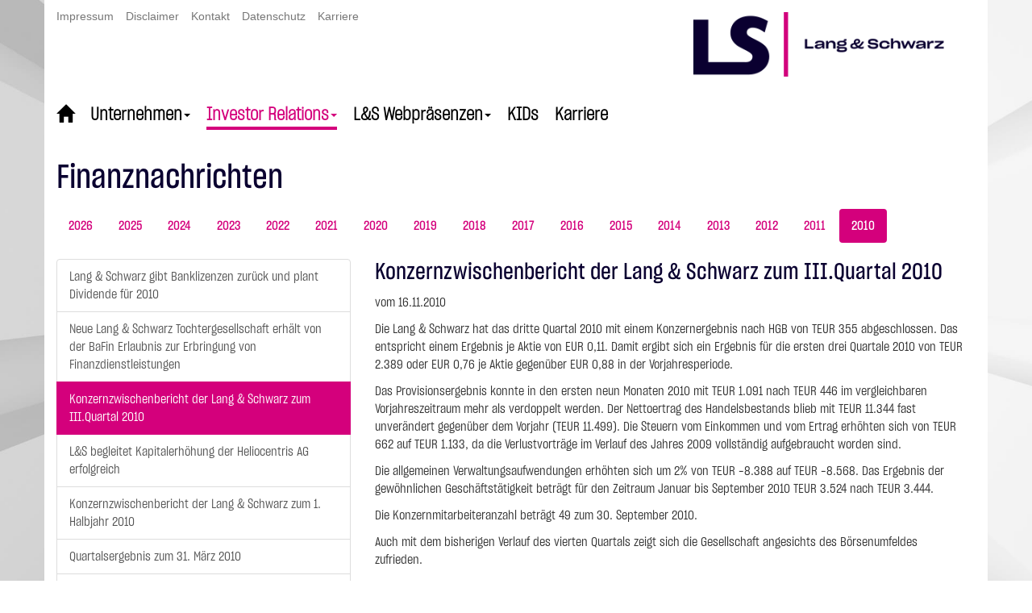

--- FILE ---
content_type: text/html; charset=utf-8
request_url: https://www.ls-d.de/investor-relations/finanznachrichten/2010/125-konzernzwischenbericht-der-lang-schwarz-zum-iii-quartal-2010
body_size: 6608
content:
<!DOCTYPE HTML>
<html>
<head lang="de">
    <title>Finanznachrichten - Lang & Schwarz</title>
    <!--
        ====================================================
        Developed and operated by the Smartbroker Holding AG
                        https://smartbroker-holding.de/
        ====================================================
     //-->
    <meta http-equiv="Content-Type" content="text/html; charset=utf-8">
    <meta http-equiv="x-ua-compatible" content="IE=Edge">
    <meta name="content-language" content="de"/>
    <meta name="author" content="www.wallstreet-online.de" />
    <meta name="viewport" content="width=device-width, initial-scale=1"/>
        <link rel="shortcut icon" href="/media/site/ls2023.ico" type="image/ico"/>



    <meta name="robots" content="noodp,index,follow" />
    <link rel="canonical" href="/investor-relations/finanznachrichten/2010/125-konzernzwischenbericht-der-lang-schwarz-zum-iii-quartal-2010" />
<link rel="stylesheet" type="text/css" title="Standard" href="/style/base.less?2026012922" />
<style type="text/css">
body {
  background: url("/media/site/nachrichten1920.jpg") fixed center/cover;
}
article li {
  list-style-type: disc;
}
div#header-teaser {
    position: absolute;
    top: 35px;
    font-size: 30px;
    color: #ddd;
    font-weight: 500;
}
</style></head>
<body class="">
<div class="clear"></div><div id="main_layout" class="page_layout " ><div class="mpe_container">


            <nav class="navbar navbar-default navbar-fixed-top" role="navigation">
                <div class="container">
                    <button type="button" class="navbar-toggle collapsed" data-toggle="collapse"
                            data-target="#navbar-collapse">
                        <span class="icon-bar"></span>
                        <span class="icon-bar"></span>
                        <span class="icon-bar"></span>
                    </button>

                    
                    <a class="navbar-brand navbar-right navbar col-xs-8 col-sm-4" href="/"
                       title="LS-D"><img
                            src="/media/2023/ls-logo-dunkel_2.png" class="img-responsive"
                            style="width:auto"/></a>

                    <div class="collapse navbar-collapse  id="navbar-language-collapse">
                        <div id="servicelinks">
                            
<ul  class="ul1 nav navbar-nav">
<li class="li1 hidden-xs"><a class="a1 " href="/impressum" >Impressum</a></li>
<li class="li1 hidden-xs"><a class="a1 " href="/disclaimer" >Disclaimer</a></li>
<li class="li1 "><a class="a1 " href="javascript:contact();" >Kontakt</a></li>
<li class="li1 "><a class="a1 " href="/datenschutz" >Datenschutz</a></li>
<li class="li1 "><a class="a1 " href="/unternehmen/karriere" >Karriere</a></li>
</ul>
                        </div>
                    </div>

                                    </div>
                <div class="container">
                    <div class="collapse navbar-collapse col-md-9" id="navbar-collapse" style="padding-bottom:15px">
                        

                        
<ul  class="ul1 nav navbar-nav">
<li class="li1 "><a class="a1 " href="/" ><span class="glyphicon glyphicon-home" title="Startseite"></span></a></li>
<li class="li1  dropdown"><a class="a1  dropdown-toggle" href="" data-toggle="dropdown" data-hover="dropdown" >Unternehmen<span class="caret"></span></a>
<ul  class="ul2  dropdown-menu">
<li class="li2 "><a class="a2 " href="/ag" >Tätigkeitsfeld</a></li>
<li class="li2 "><a class="a2 " href="/unternehmen/geschichte" >Geschichte</a></li>
<li class="li2 "><a class="a2 " href="/unternehmen/organe" >Organe</a></li>
<li class="li2 "><a class="a2 " href="/unternehmen/karriere" >Karriere</a></li>
</ul>
</li>
<li class="li1  active dropdown"><a class="a1  dropdown-toggle" href="" data-toggle="dropdown" data-hover="dropdown" >Investor Relations<span class="caret"></span></a>
<ul  class="ul2  dropdown-menu">
<li class="li2 "><a class="a2 " href="/investor-relations/kurzportrait" >Kurzportrait</a></li>
<li class="li2 "><a class="a2 " href="/investor-relations/die-aktionaerstruktur" >Aktionärsstruktur</a></li>
<li class="li2  active"><a class="a2 " href="/investor-relations/finanznachrichten" >Finanznachrichten</a></li>
<li class="li2 "><a class="a2 " href="/investor-relations/finanzberichte" >Finanzberichte</a></li>
<li class="li2 "><a class="a2 " href="/investor-relations/finanzkalender" >Finanzkalender</a></li>
<li class="li2 "><a class="a2 " href="/investor-relations/aktuelle-satzung" >Aktuelle Satzung</a></li>
<li class="li2 "><a class="a2 " href="/investor-relations/hauptversammlung" >Hauptversammlung</a></li>
</ul>
</li>
<li class="li1  dropdown"><a class="a1  dropdown-toggle" href="" data-toggle="dropdown" data-hover="dropdown" >L&S Webpräsenzen<span class="caret"></span></a>
<ul  class="ul2  dropdown-menu">
<li class="li2 "><a class="a2 " href="https://www.ls-tc.de" >LS TradeCenter</a></li>
<li class="li2 "><a class="a2 " href="https://www.ls-x.de" >LS Exchange</a></li>
<li class="li2 "><a class="a2 " href="https://p3-finance.com/" >P3 finance</a></li>
</ul>
</li>
<li class="li1 "><a class="a1 " href="/ag/kids" >KIDs</a></li>
<li class="li1 "><a class="a1 " href="/unternehmen/karriere" >Karriere</a></li>
</ul>
                    </div>
                                    </div>
            </nav>

            
<div class="clear"></div><div id="page_content" class="page_content grid fs" ><div class="mpe_container">
<div class="mpe_bootstrapgrid  container ">
<div class="row">

<div class="mpe_bootstrapgrid  col-md-12 ">
<h1>Finanznachrichten</h1><ul class="ul1 nav nav-pills nav-pills-float-margin" role="tablist"><li role="presentation" class=""><a href="/investor-relations/finanznachrichten/2026" role="tab">2026</a></li><li role="presentation" class=""><a href="/investor-relations/finanznachrichten/2025" role="tab">2025</a></li><li role="presentation" class=""><a href="/investor-relations/finanznachrichten/2024" role="tab">2024</a></li><li role="presentation" class=""><a href="/investor-relations/finanznachrichten/2023" role="tab">2023</a></li><li role="presentation" class=""><a href="/investor-relations/finanznachrichten/2022" role="tab">2022</a></li><li role="presentation" class=""><a href="/investor-relations/finanznachrichten/2021" role="tab">2021</a></li><li role="presentation" class=""><a href="/investor-relations/finanznachrichten/2020" role="tab">2020</a></li><li role="presentation" class=""><a href="/investor-relations/finanznachrichten/2019" role="tab">2019</a></li><li role="presentation" class=""><a href="/investor-relations/finanznachrichten/2018" role="tab">2018</a></li><li role="presentation" class=""><a href="/investor-relations/finanznachrichten/2017" role="tab">2017</a></li><li role="presentation" class=""><a href="/investor-relations/finanznachrichten/2016" role="tab">2016</a></li><li role="presentation" class=""><a href="/investor-relations/finanznachrichten/2015" role="tab">2015</a></li><li role="presentation" class=""><a href="/investor-relations/finanznachrichten/2014" role="tab">2014</a></li><li role="presentation" class=""><a href="/investor-relations/finanznachrichten/2013" role="tab">2013</a></li><li role="presentation" class=""><a href="/investor-relations/finanznachrichten/2012" role="tab">2012</a></li><li role="presentation" class=""><a href="/investor-relations/finanznachrichten/2011" role="tab">2011</a></li><li role="presentation" class="active"><a href="/investor-relations/finanznachrichten/2010" role="tab">2010</a></li></ul><div class="col-sm-4 list-group" style="margin-top:20px"><a class="list-group-item" href="/investor-relations/finanznachrichten/2010/119-lang-schwarz-gibt-banklizenzen-zurueck-und-plant-dividende-fuer-2010">Lang & Schwarz gibt Banklizenzen zurück und plant Dividende für 2010</a><a class="list-group-item" href="/investor-relations/finanznachrichten/2010/122-neue-lang-schwarz-tochtergesellschaft-erhaelt-von-der-bafin-erlaubnis-zur-erbringung-von-finanzdienstleistungen">Neue Lang & Schwarz Tochtergesellschaft erhält von der BaFin Erlaubnis zur Erbringung von Finanzdienstleistungen</a><a class="list-group-item active" href="/investor-relations/finanznachrichten/2010/125-konzernzwischenbericht-der-lang-schwarz-zum-iii-quartal-2010">Konzernzwischenbericht der Lang & Schwarz zum III.Quartal 2010</a><a class="list-group-item" href="/investor-relations/finanznachrichten/2010/128-l-s-begleitet-kapitalerhoehung-der-heliocentris-ag-erfolgreich">L&S begleitet Kapitalerhöhung der Heliocentris AG erfolgreich</a><a class="list-group-item" href="/investor-relations/finanznachrichten/2010/131-konzernzwischenbericht-der-lang-schwarz-zum-1-halbjahr-2010">Konzernzwischenbericht der Lang & Schwarz zum 1. Halbjahr 2010</a><a class="list-group-item" href="/investor-relations/finanznachrichten/2010/134-quartalsergebnis-zum-31-maerz-2010">Quartalsergebnis zum 31. März 2010</a><a class="list-group-item" href="/investor-relations/finanznachrichten/2010/137-endgueltige-zahlen-fuer-das-geschaeftsjahr-2009">Endgültige Zahlen für das Geschäftsjahr 2009</a><a class="list-group-item" href="/investor-relations/finanznachrichten/2010/140-erfolgreiche-einfuehrung-der-aktien-der-sanochemia-pharmazeutika-ag-im-dritten-markt-der-wiener-boerse">Erfolgreiche Einführung der Aktien der SANOCHEMIA Pharmazeutika AG im Dritten Markt der Wiener Börse</a><a class="list-group-item" href="/investor-relations/finanznachrichten/2010/143-erfolgreiche-einfuehrung-von-aktien-der-khd-humboldt-wedag-international-ag-in-den-geregelten-markt-der-frankfurter-wertpapierboerse">Erfolgreiche Einführung von Aktien der KHD Humboldt Wedag International AG in den Geregelten Markt der Frankfurter Wertpapierbörse</a><a class="list-group-item" href="/investor-relations/finanznachrichten/2010/146-vorlaeufiges-konzernergebnis-2009-nach-hgb">Vorläufiges Konzernergebnis 2009 nach HGB</a></div><article class="col-sm-8"><header><h3>Konzernzwischenbericht der Lang & Schwarz zum III.Quartal 2010</h3><p>vom 16.11.2010</p></header><p>Die Lang &amp; Schwarz hat das dritte Quartal 2010 mit einem Konzernergebnis nach HGB von TEUR 355 abgeschlossen. Das entspricht einem Ergebnis je Aktie von EUR 0,11. Damit ergibt sich ein Ergebnis f&uuml;r die ersten&nbsp;drei Quartale 2010 von TEUR 2.389 oder EUR 0,76 je Aktie gegen&uuml;ber EUR 0,88 in der Vorjahresperiode.&nbsp;</p>

<p>Das Provisionsergebnis konnte in den ersten neun Monaten 2010 mit TEUR 1.091 nach TEUR 446 im vergleichbaren Vorjahreszeitraum mehr als verdoppelt werden. Der Nettoertrag des Handelsbestands blieb mit TEUR 11.344 fast unver&auml;ndert gegen&uuml;ber dem Vorjahr (TEUR 11.499).&nbsp;Die Steuern vom Einkommen und vom Ertrag erh&ouml;hten sich von TEUR 662 auf TEUR 1.133, da die Verlustvortr&auml;ge im Verlauf des Jahres 2009 vollst&auml;ndig aufgebraucht worden sind.</p>

<p>Die allgemeinen Verwaltungsaufwendungen erh&ouml;hten sich um 2% von TEUR -8.388 auf TEUR -8.568. Das Ergebnis der gew&ouml;hnlichen Gesch&auml;ftst&auml;tigkeit betr&auml;gt f&uuml;r den Zeitraum Januar bis September 2010 TEUR 3.524 nach TEUR 3.444.</p>

<p>Die Konzernmitarbeiteranzahl betr&auml;gt 49 zum 30. September 2010.</p>

<p>Auch mit dem bisherigen Verlauf des vierten Quartals zeigt sich die Gesellschaft angesichts des B&ouml;rsenumfeldes zufrieden.</p>

<p>Kurz vor Jahresende erfolgte der von der Hauptversammlung am 25. Juni 2009 beschlossene Segmentwechsel der Aktien der Lang &amp; Schwarz Wertpapierhandelsbank AG. Die Aktien der Gesellschaft sind nunmehr im Entry Standard der Frankfurter Wertpapierb&ouml;rse notiert. Eine weitergehende Bezugnahme auf die im Gesch&auml;ftsjahr 2009 ver&ouml;ffentlichten Gesch&auml;ftsdaten ist angesichts des Wechsels der Konzernrechnungslegung von IFRS auf nunmehr HGB nicht angezeigt.</p>

<p>Der Vorstand</p>

<p>Lang &amp; Schwarz Wertpapierhandelsbank AG<br />
Breite Stra&szlig;e 34<br />
40213 D&uuml;sseldorf<br />
Ansprechpartner: Andr&eacute; B&uuml;tow, Peter Zahn<br />
Tel.: 0211-138 40 0<br />
Fax: 0211-138 40 90<br />
Email:&nbsp;<a>investor-relations(at)ls-d.de</a></p>
</article>
</div>
</div>
</div>
</div></div>
<div class="mpe_bootstrapgrid  container ">
<div class="row">
<div class="mpe_bootstrapgrid  col-md-12 ">
<div>
<p><br></p>
</div>
</div>
</div>
</div>
<div class="mpe_bootstrapgrid sitefooter container ">
<div class="row">
<div class="mpe_bootstrapgrid  col-md-12 ">
<h6>Lang & Schwarz Aktiengesellschaft</h6>

<hr style="border:none; border-top: 1px dotted #7d0000">
<div class="row">
<div class="col-xs-6 col-sm-3">
    <h5 style="padding-top:0px !important">Aktiengesellschaft</h5>

    <ul style="padding-left:0%">
        <li><a href="/ag">Überblick</a></li>
    </ul>
</div>

<div class="col-xs-6 col-sm-3">
    <h5 style="padding-top:0px !important">Unternehmen</h5>

    <ul style="padding-left:0%">
        <li><a href="/unternehmen/geschichte">Geschichte</a>
        <li><a href="/unternehmen/organe">Organe</a></li>
        <li><a href="/unternehmen/karriere">Karriere</a></li>
    </ul>
</div>

<div class="col-xs-6 col-sm-3">
    <h5 style="padding-top:0px !important">Investor Relations</h5>

    <ul style="padding-left:0%">
        <li><a href="/investor-relations/kurzportrait">Kurzportrait</a>
        <li><a href="/investor-relations/die-aktionaerstruktur">Aktionärsstruktur</a></li>
        <li><a href="/investor-relations/finanznachrichten">Finanznachrichten</a></li>
        <li><a href="/investor-relations/finanzberichte">Finanzberichte</a></li>
        <li><a href="/investor-relations/finanzkalender">Finanzkalender</a></li>
        <li><a href="/investor-relations/aktuelle-satzung">Aktuelle Satzung</a></li>
        <li><a href="/investor-relations/hauptversammlung">Hauptversammlung</a></li>
    </ul>
</div>

<div class="col-xs-6 col-sm-3">
    <h5 style="padding-top:0px !important">L&S Webpräsenzen</h5>

    <ul style="padding-left:0%">
        <li><a href="https://www.ls-tc.de" target="_blank">LS TradeCenter</a>
        <li><a href="https://www.ls-x.de" target="_blank">LS Exchange</a></li>
        <li><a href="https://p3-finance.com" target="_blank">P3 finance</a>
        <li></li>

        <li><a href="/impressum">Impressum</a>
        <li><a href="/disclaimer">Disclaimer</a>
        <li><a href="javascript:contact();">Kontakt</a>
        <li><a href="/datenschutz">Datenschutz</a>
    </ul>
</div>


</div>
</div>
</div>
</div>
</div></div><!-- HTML5 shim and Respond.js IE8 support of HTML5 elements and media queries -->
<!--[if lt IE 9]>
<script src="/assets/_shared/js/html5shiv.js"></script>
<script src="/assets/_shared/js/respond.min.js"></script>
<![endif]-->

<script type="text/javascript">var _moo_ASSET_HOST='/assets/';var _moo_ASSET_INTERFIX_JS='';var _moo_ASSET_INTERFIX_CSS='';</script>
<script type="text/javascript"><!--
if (!Array.prototype.indexOf) {
  Array.prototype.indexOf = function(searchElement, fromIndex) {

    var k;

    // 1. Let O be the result of calling ToObject passing
    //    the this value as the argument.
    if (this == null) {
      throw new TypeError('"this" is null or not defined');
    }

    var O = Object(this);

    // 2. Let lenValue be the result of calling the Get
    //    internal method of O with the argument "length".
    // 3. Let len be ToUint32(lenValue).
    var len = O.length >>> 0;

    // 4. If len is 0, return -1.
    if (len === 0) {
      return -1;
    }

    // 5. If argument fromIndex was passed let n be
    //    ToInteger(fromIndex); else let n be 0.
    var n = +fromIndex || 0;

    if (Math.abs(n) === Infinity) {
      n = 0;
    }

    // 6. If n >= len, return -1.
    if (n >= len) {
      return -1;
    }

    // 7. If n >= 0, then Let k be n.
    // 8. Else, n<0, Let k be len - abs(n).
    //    If k is less than 0, then let k be 0.
    k = Math.max(n >= 0 ? n : len - Math.abs(n), 0);

    // 9. Repeat, while k < len
    while (k < len) {
      // a. Let Pk be ToString(k).
      //   This is implicit for LHS operands of the in operator
      // b. Let kPresent be the result of calling the
      //    HasProperty internal method of O with argument Pk.
      //   This step can be combined with c
      // c. If kPresent is true, then
      //    i.  Let elementK be the result of calling the Get
      //        internal method of O with the argument ToString(k).
      //   ii.  Let same be the result of applying the
      //        Strict Equality Comparison Algorithm to
      //        searchElement and elementK.
      //  iii.  If same is true, return k.
      if (k in O && O[k] === searchElement) {
        return k;
      }
      k++;
    }
    return -1;
  };
}var JsTranslate = {"2":[]};function jsTranslate(text) {
	if ( JsTranslate['2'][text] !== undefined ) {
		return JsTranslate['2'][text];
	} else {
		return text;
	}
}
var current_site = 'LS-D';var current_site_id = '11';var current_locale = '2';var cookiedomain = '';var current_prefix = '';var localeconv = {"decimal_point":",","thousands_sep":".","int_curr_symbol":"EUR ","currency_symbol":"\u20ac","mon_decimal_point":",","mon_thousands_sep":".","positive_sign":"","negative_sign":"-","int_frac_digits":2,"frac_digits":2,"p_cs_precedes":0,"p_sep_by_space":1,"n_cs_precedes":0,"n_sep_by_space":1,"p_sign_posn":1,"n_sign_posn":1,"grouping":[3,3],"mon_grouping":[3,3]};var months = ["Januar","Februar","März","April","Mai","Juni","Juli","August","September","Oktober","November","Dezember"];var shortMonths = ["Jan","Feb","Mär","Apr","Mai","Jun","Jul","Aug","Sep","Okt","Nov","Dez"];var weekdays = ["Sonntag","Montag","Dienstag","Mittwoch","Donnerstag","Freitag","Samstag"];//--></script><script type="text/javascript" src="/assets/_ext/js/jquery-3.7.1.min.js"></script>
<script type="text/javascript" src="/assets/_ext/js/jquery-migrate-1.4.1.min.js"></script>
<script type="text/javascript" src="/assets/_ext/js/bootstrap.3.4.1.min.js"></script>
<script type="text/javascript" src="/assets/_shared/js/jquery.formatter.js"></script>
<script type="text/javascript"><!--

        var google_analytics_domain_name = google_analytics_domain_name || 'www.ls-d.de';
        window.google_analytics_uacct = 'UA-57784191-1';

        var _gaq = _gaq || [];
        _gaq.push(['_setAccount', 'UA-57784191-1']);
        _gaq.push(['_setDomainName', 'www.ls-d.de']);
        _gaq.push(['_addOrganic', 'suche.web.de', 'su']);
        _gaq.push(['_addOrganic', 'suche.t-online.de', 'q']);
        _gaq.push(['_setAllowAnchor', true]);
        _gaq.push(['_gat._anonymizeIp']);
        _gaq.push(['_anonymizeIp']);
        _gaq.push(['_trackPageview']);
    
//--></script>

    <script type="text/javascript"><!--
        jQuery(document).ready(function ($) {
            
        var ga = document.createElement('script'); ga.type = 'text/javascript'; ga.async = true;
        ga.src = ('https:' == document.location.protocol ? 'https://ssl' : 'http://www') + '.google-analytics.com/ga.js';
        var s = document.getElementsByTagName('script')[0]; s.parentNode.insertBefore(ga, s);
    
$(window).on("resize", function(){
  $("body").css("padding-top", $("nav.navbar").height());
});

$("body").css("padding-top", $("nav.navbar").height());

contact = function() {

    var contact = $("#dContact");

    if (contact.length === 0) {
        contact = $d = $('<div id="dContact" style="background:white" class="modal fade" tabindex="-1" role="dialog" aria-hidden="true"><div class="modal-dialog"><div class="modal-content"><div class="modal-header"><button type="button" class="close" data-dismiss="modal" aria-hidden="true">×</button><h4></h4></div><div class="modal-body"></div><div class="modal-footer"><button class="btn" data-dismiss="modal">Schließen</button><button class="btn btn-primary" role="sendmessage">Mitteilung senden</button></div></div></div></div>');
        contact.appendTo("body");
    }

    $("h4", contact).html("Kontakt");
    $(".modal-body", contact ).html("\
<img style=\"float:left;\" src=\"/media/2023/ls-logo-dunkel_o.png\" height=\"60\" width=\"285\">\n\
<div style=\"text-align:right\"><b>Lang & Schwarz Aktiengesellschaft</b><br />\n\
Breite Strasse 34<br />\
40213 Düsseldorf<br />\
Deutschland<br />\
public-relations@ls-d.de<br />\
+49 (0)211 138 40 404\
</div><br />\
<br><h2>Wir freuen uns über eine Nachricht</h2>\n\
<form>\n\
<label>Name:</label><input name=\"name\" /><br>\n\
<label>Email:</label><input name=\"email\" /><br>\n\
<label>Mitteilung:</label><textarea name=\"message\" /><br>\n\
<div id=\"privacybox\" style=\"padding:5px;border:1px solid transparent\">\
<input type=\"checkbox\" name=\"dataprivacy\" style=\"float:left;width:20px;margin:0px 5px 50px 0px\">Ich habe die <a href=\"/datenschutz\" target=\"_blank\">Datenschutzinformationen</a> der Lang & Schwarz Aktiengesellschaft gelesen und verstanden. Auf Grundlage der Datenschutzinformationen willige ich in die Verarbeitung meiner Daten ein. Ich kann meine Einwilligung jederzeit widerrufen.</div>\
");

    contact.find("input,textarea").attr("autocomplete","off").val("");
    contact.modal();

    $("button[role=sendmessage]", contact).on("click", function() {
if($("#dContact *[name=dataprivacy]").prop("checked")) {
$("#privacybox").css("border","1px solid transparent");
                $.post(
                    "/_rpc/json/.lsd/_shared/contact/process/",
                    $("form", contact ).serialize(),
                    function( response ) {
                        if(response.status === 1) {
                            $("form", contact).html("Ihre Mitteilung wurde erfolgreich versandt.");
                            $("button[role=sendmessage]", contact).remove();
                        } else {
                            for(var i in response.fielderror) {
                                $("#dContact *[name=" + i +"]").val("").attr("placeholder", response.fielderror[i]).addClass("error").one("click", function(){
                                    $(this).removeClass("error");
                                });
                            }
                        }
                    }
                );
} else {
$("#privacybox").css("border","1px solid red");
}
    });
};
        });

                //--></script>

</body>
</html>

--- FILE ---
content_type: text/css
request_url: https://www.ls-d.de/assets/_ext/css/gstatic-brawler.css
body_size: 113
content:
/* latin */
@font-face {
  font-family: 'Brawler';
  font-style: normal;
  font-weight: 400;
  src: url(/assets/_ext/fonts/gstatic.brawler.woff2) format('woff2');
  unicode-range: U+0000-00FF, U+0131, U+0152-0153, U+02BB-02BC, U+02C6, U+02DA, U+02DC, U+2000-206F, U+2074, U+20AC, U+2122, U+2191, U+2193, U+2212, U+2215, U+FEFF, U+FFFD;
}

--- FILE ---
content_type: application/javascript; charset=utf-8
request_url: https://www.ls-d.de/assets/_shared/js/jquery.formatter.js
body_size: 1298
content:
(function ($) {

    jQuery.numberFormat = function numberFormat(number, decimals, decPoint, thousandsSep, forceSign) {
        var n = number,
            c = isNaN(decimals = Math.abs(decimals)) ? 2 : decimals,
            d = decPoint === undefined ? "." : decPoint,
            t = thousandsSep === undefined ? "," : thousandsSep,
            s = n < 0 ? "-" : forceSign ? "+" : "",
//        i = parseInt(n = Math.abs(+n || 0).toFixed(c), 10) + "", 
            n = Math.abs(n).toFixed(c);
        var i = parseInt(n, 10) + "";
        j = (j = i.length) > 3 ? j % 3 : 0;

        return s + (j ? i.substr(0, j) + t : "") + i.substr(j).replace(/(\d{3})(?=\d)/g, "$1" + t) +
            (c ? d + Math.abs(n - i).toFixed(c).slice(2) : "");
    };

    /**
     * Based on http://www.php.net/manual/en/function.strftime.php
     * @param {String} format
     * @param {Number} timestamp
     * @param {Boolean} capitalize
     */
    jQuery.dateFormat = function (format, timestamp, capitalize) {
        if ((timestamp === undefined && timestamp === null) || isNaN(timestamp)) {
            return 'Invalid date';
        }

        function pad(number, length) {
            return new Array((length || 2) + 1 - String(number).length).join(0) + number;
        }

        var months = new Array("Januar", "Februar", "März", "April", "Mai", "Juni", "Juli", "August", "September", "Oktober", "November", "Dezember"),
            weekdays = new Array("Sonntag", "Montag", "Dienstag", "Mittwoch", "Donnerstag", "Freitag", "Samstag"),
            shortMonths = new Array("Jan", "Feb", "Mrz", "Apr", "Mai", "Jun", "Jul", "Aug", "Sep", "Okt", "Nov", "Dez");

        var date = new Date(timestamp),
            key, // used in for constuct below
        // get the basic time values
            hours = date.getUTCHours(),
            day = date.getUTCDay(),
            dayOfMonth = date.getUTCDate(),
            month = date.getUTCMonth(),
            fullYear = date.getUTCFullYear(),

        // list all format keys
            replacements = {

                // Day
                'a': weekdays[day].substr(0, 3), // Short weekday, like 'Mon'
                'A': weekdays[day], // Long weekday, like 'Monday'
                'd': pad(dayOfMonth), // Two digit day of the month, 01 to 31
                'e': dayOfMonth, // Day of the month, 1 through 31

                // Week (none implemented)
                //'W': weekNumber(),

                // Month
                'b': shortMonths[month], // Short month, like 'Jan'
                'B': months[month], // Long month, like 'January'
                'm': pad(month + 1), // Two digit month number, 01 through 12

                // Year
                'y': fullYear.toString().substr(2, 2), // Two digits year, like 09 for 2009
                'Y': fullYear, // Four digits year, like 2009

                // Time
                'H': pad(hours), // Two digits hours in 24h format, 00 through 23
                'I': pad((hours % 12) || 12), // Two digits hours in 12h format, 00 through 11
                'l': (hours % 12) || 12, // Hours in 12h format, 1 through 12
                'M': pad(date.getUTCMinutes()), // Two digits minutes, 00 through 59
                'p': hours < 12 ? 'AM' : 'PM', // Upper case AM or PM
                'P': hours < 12 ? 'am' : 'pm', // Lower case AM or PM
                'S': pad(date.getUTCSeconds()), // Two digits seconds, 00 through  59
                'L': pad(Math.round(timestamp % 1000), 3) // Milliseconds (naming from Ruby)
            };


        // do the replaces
        for (key in replacements) {
            format = format.replace('%' + key, replacements[key]);
        }

        // Optionally capitalize the string and return
        return capitalize ? format.substr(0, 1).toUpperCase() + format.substr(1) : format;
    };

})(jQuery);